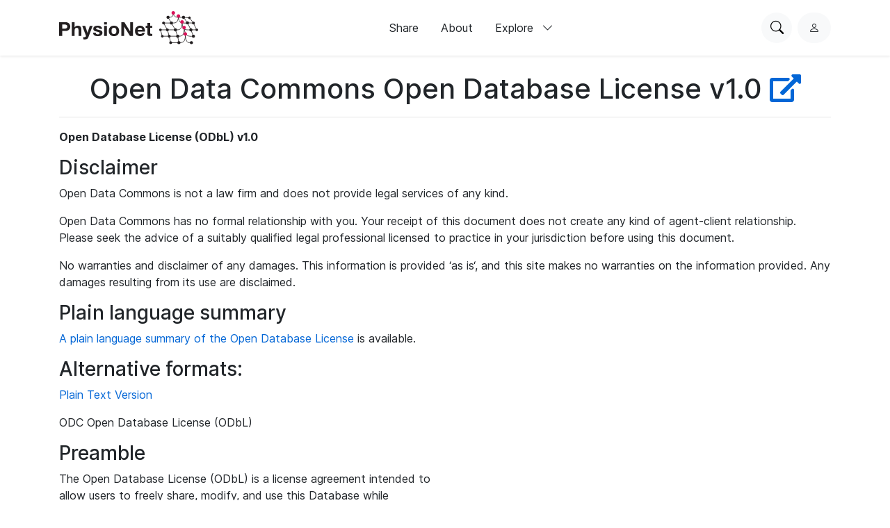

--- FILE ---
content_type: text/html; charset=utf-8
request_url: https://www.physionet.org/content/mimic-iv-fhir-demo/view-license/2.0/
body_size: 13266
content:
<!DOCTYPE html>

<html lang="en">
  <head>
    <meta charset="UTF-8">
    <title>
License for MIMIC-IV Clinical Database Demo on FHIR v2.0
</title>
    
    
<link rel="stylesheet" type="text/css" href="/static/bootstrap/css/bootstrap.css"/>
<link rel="stylesheet" type="text/css" href="/static/font-awesome/css/all.css"/>
<link rel="stylesheet" type="text/css" href="/static/custom/css/physionet.css"/>
    
    
<script src="/static/jquery/jquery.min.js"></script>
<script src="/static/popper/popper.min.js"></script>
<script async src="https://www.googletagmanager.com/gtag/js?id=UA-87592301-7"></script>
<script>
  window.dataLayer = window.dataLayer || [];
  function gtag(){dataLayer.push(arguments);}
  gtag('js', new Date());

  gtag('config', 'UA-87592301-7');
</script>
    
    <link rel="shortcut icon" type="image/png" href="/static/favicon.ico"/>
    <meta name="viewport" content="width=device-width, initial-scale=1.0">
    <link rel="stylesheet" href="/static/bootstrap/bootstrap-icons/bootstrap-icons.css">
    <link rel="stylesheet" href="/static/fonts/inter-local.css">
    <link rel="stylesheet" type="text/css" href="/static/custom/css/style.css?v=2">
  </head>

  
  <body class="flexbody">
    




<div class="modern-ui nav-wrapper">
  <nav class="nav">
    <div class="container my-0 h-100 d-flex justify-content-between align-items-center">
      <button type="button" class="nav__hamburger circle-button mr-2"
              popovertarget="nav__hamburger_popup"
              title="Menu">
        <i class="nav__hamburger__list bi bi-list"></i>
        <i class="nav__hamburger__x bi bi-x"></i>
        <span class="visually-hidden">Menu</span>
      </button>
      <a href="/">
        
          <img src="/static/images/physionet-logo.svg" width="200px" alt="PhysioNet">
        
      </a>
      <div class="nav__links align-items-center">
        
          
            <a href="/about/publish/" class="nav-link">Share</a>
          
        
          
            <a href="/about/" class="nav-link">About</a>
          
        
          
        
          
        
          
        
          
        

        <div>
          <button type="button" class="nav-link nav-link--expandable"
                  popovertarget="nav__explore_popup">
            Explore <i class="bi bi-chevron-down ml-2"></i>
          </button>
          <dialog class="nav-link__popup" id="nav__explore_popup" popover
                  aria-label="Explore">
            <div class="nav-sublinks">
              
                <a class="nav-sublink" href="/about/database/">
                  <div class="nav-sublink__icon">
                    
                      <img src="/static/images/icons/data.png" alt="" height="32px">
                    
                  </div>
                  <div class="nav-sublink__text">
                    <span class="nav-sublink__title">Data</span>
                    <span class="nav-sublink__description">View datasets</span>
                  </div>
                </a>
              
                <a class="nav-sublink" href="/about/software/">
                  <div class="nav-sublink__icon">
                    
                      <img src="/static/images/icons/software.png" alt="" height="32px">
                    
                  </div>
                  <div class="nav-sublink__text">
                    <span class="nav-sublink__title">Software</span>
                    <span class="nav-sublink__description">View software</span>
                  </div>
                </a>
              
                <a class="nav-sublink" href="/about/challenge/">
                  <div class="nav-sublink__icon">
                    
                      <img src="/static/images/icons/challenges.png" alt="" height="32px">
                    
                  </div>
                  <div class="nav-sublink__text">
                    <span class="nav-sublink__title">Challenges</span>
                    <span class="nav-sublink__description">View challenges</span>
                  </div>
                </a>
              
                <a class="nav-sublink" href="/about/tutorial/">
                  <div class="nav-sublink__icon">
                    
                      <img src="/static/images/icons/tutorials.png" alt="" height="32px">
                    
                  </div>
                  <div class="nav-sublink__text">
                    <span class="nav-sublink__title">Tutorials</span>
                    <span class="nav-sublink__description">View tutorials</span>
                  </div>
                </a>
              
              </div>
          </dialog>
        </div>
      </div>
      <div class="nav__actions d-flex ml-md-4">
        <form action="/content/" class="mr-2">
          <div class="nav__search">
            <input type="text" name="topic" placeholder="Search for anything...">
            <div class="nav__search__actions">
              <button type="button" class="nav__search__close mr-2"
                      title="Cancel">
                <i class="bi bi-x"></i>
                <span class="visually-hidden">Cancel</span>
              </button>
              <button type="submit" class="circle-button">Search</button>
            </div>
          </div>
        </form>
        <button type="button" class="nav__search__open circle-button mr-md-2"
                title="Search PhysioNet">
          <i class="bi bi-search"></i>
          <span class="visually-hidden">Search PhysioNet</span>
        </button>
        
          <a class="nav__user" href="/login/"
             title="Log in">
            <i class="bi bi-person"></i>
            <span class="visually-hidden">Log in</span>
          </a>
        
      </div>
    </div>

    <dialog class="nav__mobile" id="nav__hamburger_popup" popover
            aria-label="Menu">
      
        
          <a href="/about/publish/" class="nav-link">Share</a>
        
      
        
          <a href="/about/" class="nav-link">About</a>
        
      
        
      
        
      
        
      
        
      
      <hr>
      <div class="nav-sublinks">
        
          <a class="nav-sublink" href="/about/database/">
            <div class="nav-sublink__icon">
              
                <img src="/static/images/icons/data.png" alt="" height="32px">
              
              </div>
            <div class="nav-sublink__text">
              <span class="nav-sublink__title">Data</span>
              <span class="nav-sublink__description">View datasets</span>
            </div>
          </a>
        
          <a class="nav-sublink" href="/about/software/">
            <div class="nav-sublink__icon">
              
                <img src="/static/images/icons/software.png" alt="" height="32px">
              
              </div>
            <div class="nav-sublink__text">
              <span class="nav-sublink__title">Software</span>
              <span class="nav-sublink__description">View software</span>
            </div>
          </a>
        
          <a class="nav-sublink" href="/about/challenge/">
            <div class="nav-sublink__icon">
              
                <img src="/static/images/icons/challenges.png" alt="" height="32px">
              
              </div>
            <div class="nav-sublink__text">
              <span class="nav-sublink__title">Challenges</span>
              <span class="nav-sublink__description">View challenges</span>
            </div>
          </a>
        
          <a class="nav-sublink" href="/about/tutorial/">
            <div class="nav-sublink__icon">
              
                <img src="/static/images/icons/tutorials.png" alt="" height="32px">
              
              </div>
            <div class="nav-sublink__text">
              <span class="nav-sublink__title">Tutorials</span>
              <span class="nav-sublink__description">View tutorials</span>
            </div>
          </a>
        
      </div>
    </dialog>
  </nav>
</div>

    <div class="nav-spacer"></div>

    <main>
<div class="container">
  <h1 class="text-center">Open Data Commons Open Database License v1.0 <a href="https://opendatacommons.org/licenses/odbl/index.html"><i class="fas fa-external-link-alt"></i></a></h1>
  <hr>
  <p><strong>Open Database License (ODbL) v1.0</strong></p>

<h3>Disclaimer</h3>

<p>Open Data Commons is not a law firm and does not provide legal services of any kind.</p>

<p>Open Data Commons has no formal relationship with you. Your receipt of this document does not create any kind of agent-client relationship. Please seek the advice of a suitably qualified legal professional licensed to practice in your jurisdiction before using this document.</p>

<p>No warranties and disclaimer of any damages. This information is provided &lsquo;as is&lsquo;, and this site makes no warranties on the information provided. Any damages resulting from its use are disclaimed.</p>

<h3>Plain language summary</h3>

<p><a href="https://www.opendatacommons.org/licenses/odbl/summary/">A plain language summary of the Open Database License</a> is available.</p>

<h3>Alternative formats:</h3>

<p><a href="https://opendatacommons.org/files/2018/02/odbl-10.txt">Plain Text Version</a></p>

<p>ODC Open Database License (ODbL)</p>

<h3>Preamble</h3>

<p>The Open Database License (ODbL) is a license agreement intended to<br />
allow users to freely share, modify, and use this Database while<br />
maintaining this same freedom for others. Many databases are covered by<br />
copyright, and therefore this document licenses these rights. Some<br />
jurisdictions, mainly in the European Union, have specific rights that<br />
cover databases, and so the ODbL addresses these rights, too. Finally,<br />
the ODbL is also an agreement in contract for users of this Database to<br />
act in certain ways in return for accessing this Database.</p>

<p>Databases can contain a wide variety of types of content (images,<br />
audiovisual material, and sounds all in the same database, for example),<br />
and so the ODbL only governs the rights over the Database, and not the<br />
contents of the Database individually. Licensors should use the ODbL<br />
together with another license for the contents, if the contents have a<br />
single set of rights that uniformly covers all of the contents. If the<br />
contents have multiple sets of different rights, Licensors should<br />
describe what rights govern what contents together in the individual<br />
record or in some other way that clarifies what rights apply.</p>

<p>Sometimes the contents of a database, or the database itself, can be<br />
covered by other rights not addressed here (such as private contracts,<br />
trade mark over the name, or privacy rights / data protection rights<br />
over information in the contents), and so you are advised that you may<br />
have to consult other documents or clear other rights before doing<br />
activities not covered by this License.</p>

<p>The Licensor (as defined below)</p>

<p>and</p>

<p>You (as defined below)</p>

<p>agree as follows:</p>

<h3>1.0 Definitions of Capitalised Words</h3>

<p>&ldquo;Collective Database&rdquo; &ndash; Means this Database in unmodified form as part<br />
of a collection of independent databases in themselves that together are<br />
assembled into a collective whole. A work that constitutes a Collective<br />
Database will not be considered a Derivative Database.</p>

<p>&ldquo;Convey&rdquo; &ndash; As a verb, means Using the Database, a Derivative Database,<br />
or the Database as part of a Collective Database in any way that enables<br />
a Person to make or receive copies of the Database or a Derivative<br />
Database. Conveying does not include interaction with a user through a<br />
computer network, or creating and Using a Produced Work, where no<br />
transfer of a copy of the Database or a Derivative Database occurs.<br />
&ldquo;Contents&rdquo; &ndash; The contents of this Database, which includes the<br />
information, independent works, or other material collected into the<br />
Database. For example, the contents of the Database could be factual<br />
data or works such as images, audiovisual material, text, or sounds.</p>

<p>&ldquo;Database&rdquo; &ndash; A collection of material (the Contents) arranged in a<br />
systematic or methodical way and individually accessible by electronic<br />
or other means offered under the terms of this License.</p>

<p>&ldquo;Database Directive&rdquo; &ndash; Means Directive 96/9/EC of the European<br />
Parliament and of the Council of 11 March 1996 on the legal protection<br />
of databases, as amended or succeeded.</p>

<p>&ldquo;Database Right&rdquo; &ndash; Means rights resulting from the Chapter III (&ldquo;sui<br />
generis&rdquo;) rights in the Database Directive (as amended and as transposed<br />
by member states), which includes the Extraction and Re-utilisation of<br />
the whole or a Substantial part of the Contents, as well as any similar<br />
rights available in the relevant jurisdiction under Section 10.4.</p>

<p>&ldquo;Derivative Database&rdquo; &ndash; Means a database based upon the Database, and<br />
includes any translation, adaptation, arrangement, modification, or any<br />
other alteration of the Database or of a Substantial part of the<br />
Contents. This includes, but is not limited to, Extracting or<br />
Re-utilising the whole or a Substantial part of the Contents in a new<br />
Database.</p>

<p>&ldquo;Extraction&rdquo; &ndash; Means the permanent or temporary transfer of all or a<br />
Substantial part of the Contents to another medium by any means or in<br />
any form.</p>

<p>&ldquo;License&rdquo; &ndash; Means this license agreement and is both a license of rights<br />
such as copyright and Database Rights and an agreement in contract.</p>

<p>&ldquo;Licensor&rdquo; &ndash; Means the Person that offers the Database under the terms<br />
of this License.</p>

<p>&ldquo;Person&rdquo; &ndash; Means a natural or legal person or a body of persons<br />
corporate or incorporate.</p>

<p>&ldquo;Produced Work&rdquo; &ndash; a work (such as an image, audiovisual material, text,<br />
or sounds) resulting from using the whole or a Substantial part of the<br />
Contents (via a search or other query) from this Database, a Derivative<br />
Database, or this Database as part of a Collective Database.</p>

<p>&ldquo;Publicly&rdquo; &ndash; means to Persons other than You or under Your control by<br />
either more than 50% ownership or by the power to direct their<br />
activities (such as contracting with an independent consultant).</p>

<p>&ldquo;Re-utilisation&rdquo; &ndash; means any form of making available to the public all<br />
or a Substantial part of the Contents by the distribution of copies, by<br />
renting, by online or other forms of transmission.</p>

<p>&ldquo;Substantial&rdquo; &ndash; Means substantial in terms of quantity or quality or a<br />
combination of both. The repeated and systematic Extraction or<br />
Re-utilisation of insubstantial parts of the Contents may amount to the<br />
Extraction or Re-utilisation of a Substantial part of the Contents.</p>

<p>&ldquo;Use&rdquo; &ndash; As a verb, means doing any act that is restricted by copyright<br />
or Database Rights whether in the original medium or any other; and<br />
includes without limitation distributing, copying, publicly performing,<br />
publicly displaying, and preparing derivative works of the Database, as<br />
well as modifying the Database as may be technically necessary to use it<br />
in a different mode or format.</p>

<p>&ldquo;You&rdquo; &ndash; Means a Person exercising rights under this License who has not<br />
previously violated the terms of this License with respect to the<br />
Database, or who has received express permission from the Licensor to<br />
exercise rights under this License despite a previous violation.</p>

<p>Words in the singular include the plural and vice versa.</p>

<h3>2.0 What this License covers</h3>

<p>2.1. Legal effect of this document. This License is:</p>

<p>&nbsp;&nbsp;&nbsp;&nbsp;&nbsp; a. A license of applicable copyright and neighbouring rights;</p>

<p>&nbsp;&nbsp;&nbsp;&nbsp;&nbsp; b. A license of the Database Right; and</p>

<p>&nbsp;&nbsp;&nbsp;&nbsp;&nbsp; c. An agreement in contract between You and the Licensor.</p>

<p>2.2 Legal rights covered. This License covers the legal rights in the<br />
Database, including:</p>

<p>&nbsp;&nbsp;&nbsp;&nbsp;&nbsp; a. Copyright. Any copyright or neighbouring rights in the Database.<br />
The copyright licensed includes any individual elements of the<br />
Database, but does not cover the copyright over the Contents<br />
independent of this Database. See Section 2.4 for details. Copyright<br />
law varies between jurisdictions, but is likely to cover: the Database<br />
model or schema, which is the structure, arrangement, and organisation<br />
of the Database, and can also include the Database tables and table<br />
indexes; the data entry and output sheets; and the Field names of<br />
Contents stored in the Database;</p>

<p>&nbsp;&nbsp;&nbsp;&nbsp;&nbsp; b. Database Rights. Database Rights only extend to the Extraction and<br />
Re-utilisation of the whole or a Substantial part of the Contents.<br />
Database Rights can apply even when there is no copyright over the<br />
&nbsp;&nbsp;&nbsp;&nbsp;&nbsp; Database. Database Rights can also apply when the Contents are removed<br />
from the Database and are selected and arranged in a way that would<br />
not infringe any applicable copyright; and</p>

<p>&nbsp;&nbsp;&nbsp;&nbsp;&nbsp; c. Contract. This is an agreement between You and the Licensor for<br />
access to the Database. In return you agree to certain conditions of<br />
use on this access as outlined in this License.</p>

<p>2.3 Rights not covered.</p>

<p>&nbsp;&nbsp;&nbsp;&nbsp;&nbsp; a. This License does not apply to computer programs used in the making<br />
or operation of the Database;</p>

<p>&nbsp;&nbsp;&nbsp;&nbsp;&nbsp; b. This License does not cover any patents over the Contents or the<br />
Database; and</p>

<p>&nbsp;&nbsp;&nbsp;&nbsp;&nbsp; c. This License does not cover any trademarks associated with the<br />
&nbsp;&nbsp;&nbsp;&nbsp;&nbsp; Database.</p>

<p>2.4 Relationship to Contents in the Database. The individual items of<br />
the Contents contained in this Database may be covered by other rights,<br />
including copyright, patent, data protection, privacy, or personality<br />
rights, and this License does not cover any rights (other than Database<br />
Rights or in contract) in individual Contents contained in the Database.<br />
For example, if used on a Database of images (the Contents), this<br />
License would not apply to copyright over individual images, which could<br />
have their own separate licenses, or one single license covering all of<br />
the rights over the images.</p>

<h3>3.0 Rights granted</h3>

<p>3.1 Subject to the terms and conditions of this License, the Licensor<br />
grants to You a worldwide, royalty-free, non-exclusive, terminable (but<br />
only under Section 9) license to Use the Database for the duration of<br />
any applicable copyright and Database Rights. These rights explicitly<br />
include commercial use, and do not exclude any field of endeavour. To<br />
the extent possible in the relevant jurisdiction, these rights may be<br />
exercised in all media and formats whether now known or created in the<br />
future.</p>

<p>The rights granted cover, for example:</p>

<p>&nbsp;&nbsp;&nbsp;&nbsp;&nbsp; a. Extraction and Re-utilisation of the whole or a Substantial part of<br />
the Contents;</p>

<p>&nbsp;&nbsp;&nbsp;&nbsp;&nbsp; b. Creation of Derivative Databases;</p>

<p>&nbsp;&nbsp;&nbsp;&nbsp;&nbsp; c. Creation of Collective Databases;</p>

<p>&nbsp;&nbsp;&nbsp;&nbsp;&nbsp; d. Creation of temporary or permanent reproductions by any means and<br />
in any form, in whole or in part, including of any Derivative<br />
Databases or as a part of Collective Databases; and</p>

<p>&nbsp;&nbsp;&nbsp;&nbsp;&nbsp; e. Distribution, communication, display, lending, making available, or<br />
performance to the public by any means and in any form, in whole or in<br />
part, including of any Derivative Database or as a part of Collective<br />
&nbsp;&nbsp;&nbsp;&nbsp;&nbsp; Databases.</p>

<p>3.2 Compulsory license schemes. For the avoidance of doubt:</p>

<p>&nbsp;&nbsp;&nbsp;&nbsp;&nbsp; a. Non-waivable compulsory license schemes. In those jurisdictions in<br />
which the right to collect royalties through any statutory or<br />
compulsory licensing scheme cannot be waived, the Licensor reserves<br />
the exclusive right to collect such royalties for any exercise by You<br />
of the rights granted under this License;</p>

<p>&nbsp;&nbsp;&nbsp;&nbsp;&nbsp; b. Waivable compulsory license schemes. In those jurisdictions in<br />
which the right to collect royalties through any statutory or<br />
compulsory licensing scheme can be waived, the Licensor waives the<br />
exclusive right to collect such royalties for any exercise by You of<br />
the rights granted under this License; and,</p>

<p>&nbsp;&nbsp;&nbsp;&nbsp;&nbsp; c. Voluntary license schemes. The Licensor waives the right to collect<br />
royalties, whether individually or, in the event that the Licensor is<br />
a member of a collecting society that administers voluntary licensing<br />
schemes, via that society, from any exercise by You of the rights<br />
granted under this License.</p>

<p>3.3 The right to release the Database under different terms, or to stop<br />
distributing or making available the Database, is reserved. Note that<br />
this Database may be multiple-licensed, and so You may have the choice<br />
of using alternative licenses for this Database. Subject to Section<br />
10.4, all other rights not expressly granted by Licensor are reserved.</p>

<h3>4.0 Conditions of Use</h3>

<p>4.1 The rights granted in Section 3 above are expressly made subject to<br />
Your complying with the following conditions of use. These are important<br />
conditions of this License, and if You fail to follow them, You will be<br />
in material breach of its terms.</p>

<p>4.2 Notices. If You Publicly Convey this Database, any Derivative<br />
Database, or the Database as part of a Collective Database, then You<br />
must:</p>

<p>&nbsp;&nbsp;&nbsp;&nbsp;&nbsp; a. Do so only under the terms of this License or another license<br />
permitted under Section 4.4;</p>

<p>&nbsp;&nbsp;&nbsp;&nbsp;&nbsp; b. Include a copy of this License (or, as applicable, a license<br />
permitted under Section 4.4) or its Uniform Resource Identifier (URI)<br />
with the Database or Derivative Database, including both in the<br />
Database or Derivative Database and in any relevant documentation; and</p>

<p>&nbsp;&nbsp;&nbsp;&nbsp;&nbsp; c. Keep intact any copyright or Database Right notices and notices<br />
that refer to this License.</p>

<p>&nbsp;&nbsp;&nbsp;&nbsp;&nbsp; d. If it is not possible to put the required notices in a particular<br />
file due to its structure, then You must include the notices in a<br />
location (such as a relevant directory) where users would be likely to<br />
look for it.</p>

<p>4.3 Notice for using output (Contents). Creating and Using a Produced<br />
Work does not require the notice in Section 4.2. However, if you<br />
Publicly Use a Produced Work, You must include a notice associated with<br />
the Produced Work reasonably calculated to make any Person that uses,<br />
views, accesses, interacts with, or is otherwise exposed to the Produced<br />
Work aware that Content was obtained from the Database, Derivative<br />
Database, or the Database as part of a Collective Database, and that it<br />
is available under this License.</p>

<p>&nbsp;&nbsp;&nbsp;&nbsp;&nbsp; a. Example notice. The following text will satisfy notice under<br />
Section 4.3:</p>

<p>Contains information from DATABASE NAME, which is made available here under the Open Database License (ODbL).</p>

<p>DATABASE NAME should be replaced with the name of the Database and a<br />
hyperlink to the URI of the Database. &ldquo;Open Database License&rdquo; should<br />
contain a hyperlink to the URI of the text of this License. If<br />
hyperlinks are not possible, You should include the plain text of the<br />
required URI&rsquo;s with the above notice.</p>

<p>4.4 Share alike.</p>

<p>&nbsp;&nbsp;&nbsp;&nbsp;&nbsp; a. Any Derivative Database that You Publicly Use must be only under<br />
the terms of:</p>

<p>&nbsp;&nbsp;&nbsp;&nbsp;&nbsp;&nbsp;&nbsp;&nbsp;&nbsp;&nbsp; i. This License;</p>

<p>&nbsp;&nbsp;&nbsp;&nbsp;&nbsp;&nbsp;&nbsp;&nbsp;&nbsp;&nbsp; ii. A later version of this License similar in spirit to this<br />
License; or</p>

<p>&nbsp;&nbsp;&nbsp;&nbsp;&nbsp;&nbsp;&nbsp;&nbsp;&nbsp;&nbsp; iii. A compatible license.</p>

<p>If You license the Derivative Database under one of the licenses<br />
mentioned in (iii), You must comply with the terms of that license.</p>

<p>&nbsp;&nbsp;&nbsp;&nbsp;&nbsp; b. For the avoidance of doubt, Extraction or Re-utilisation of the<br />
whole or a Substantial part of the Contents into a new database is a<br />
Derivative Database and must comply with Section 4.4.</p>

<p>&nbsp;&nbsp;&nbsp;&nbsp;&nbsp; c. Derivative Databases and Produced Works. A Derivative Database is<br />
Publicly Used and so must comply with Section 4.4. if a Produced Work<br />
created from the Derivative Database is Publicly Used.</p>

<p>&nbsp;&nbsp;&nbsp;&nbsp;&nbsp; d. Share Alike and additional Contents. For the avoidance of doubt,<br />
You must not add Contents to Derivative Databases under Section 4.4 a<br />
that are incompatible with the rights granted under this License.</p>

<p>&nbsp;&nbsp;&nbsp;&nbsp;&nbsp; e. Compatible licenses. Licensors may authorise a proxy to determine<br />
compatible licenses under Section 4.4 a iii. If they do so, the<br />
authorised proxy&rsquo;s public statement of acceptance of a compatible<br />
license grants You permission to use the compatible license.</p>

<p>4.5 Limits of Share Alike. The requirements of Section 4.4 do not apply<br />
in the following:</p>

<p>&nbsp;&nbsp;&nbsp;&nbsp;&nbsp; a. For the avoidance of doubt, You are not required to license<br />
Collective Databases under this License if You incorporate this<br />
Database or a Derivative Database in the collection, but this License<br />
still applies to this Database or a Derivative Database as a part of<br />
the Collective Database;</p>

<p>&nbsp;&nbsp;&nbsp;&nbsp;&nbsp; b. Using this Database, a Derivative Database, or this Database as<br />
part of a Collective Database to create a Produced Work does not<br />
create a Derivative Database for purposes of Section 4.4; and</p>

<p>&nbsp;&nbsp;&nbsp;&nbsp;&nbsp; c. Use of a Derivative Database internally within an organisation is<br />
not to the public and therefore does not fall under the requirements<br />
of Section 4.4.</p>

<p>4.6 Access to Derivative Databases. If You Publicly Use a Derivative<br />
Database or a Produced Work from a Derivative Database, You must also<br />
offer to recipients of the Derivative Database or Produced Work a copy<br />
in a machine readable form of:</p>

<p>&nbsp;&nbsp;&nbsp;&nbsp;&nbsp; a. The entire Derivative Database; or</p>

<p>&nbsp;&nbsp;&nbsp;&nbsp;&nbsp; b. A file containing all of the alterations made to the Database or<br />
the method of making the alterations to the Database (such as an<br />
algorithm), including any additional Contents, that make up all the<br />
differences between the Database and the Derivative Database.</p>

<p>The Derivative Database (under a.) or alteration file (under b.) must be<br />
available at no more than a reasonable production cost for physical<br />
distributions and free of charge if distributed over the internet.</p>

<p>4.7 Technological measures and additional terms</p>

<p>&nbsp;&nbsp;&nbsp;&nbsp;&nbsp; a. This License does not allow You to impose (except subject to<br />
Section 4.7 b.) any terms or any technological measures on the<br />
Database, a Derivative Database, or the whole or a Substantial part of<br />
the Contents that alter or restrict the terms of this License, or any<br />
rights granted under it, or have the effect or intent of restricting<br />
the ability of any person to exercise those rights.</p>

<p>&nbsp;&nbsp;&nbsp;&nbsp;&nbsp; b. Parallel distribution. You may impose terms or technological<br />
measures on the Database, a Derivative Database, or the whole or a<br />
Substantial part of the Contents (a &ldquo;Restricted Database&rdquo;) in<br />
contravention of Section 4.74 a. only if You also make a copy of the<br />
Database or a Derivative Database available to the recipient of the<br />
Restricted Database:</p>

<p>&nbsp;&nbsp;&nbsp;&nbsp;&nbsp;&nbsp;&nbsp;&nbsp;&nbsp;&nbsp; i. That is available without additional fee;</p>

<p>&nbsp;&nbsp;&nbsp;&nbsp;&nbsp;&nbsp;&nbsp;&nbsp;&nbsp;&nbsp; ii. That is available in a medium that does not alter or restrict<br />
the terms of this License, or any rights granted under it, or have<br />
the effect or intent of restricting the ability of any person to<br />
exercise those rights (an &ldquo;Unrestricted Database&rdquo;); and</p>

<p>&nbsp;&nbsp;&nbsp;&nbsp;&nbsp;&nbsp;&nbsp;&nbsp;&nbsp;&nbsp; iii. The Unrestricted Database is at least as accessible to the<br />
recipient as a practical matter as the Restricted Database.</p>

<p>&nbsp;&nbsp;&nbsp;&nbsp;&nbsp; c. For the avoidance of doubt, You may place this Database or a<br />
Derivative Database in an authenticated environment, behind a<br />
password, or within a similar access control scheme provided that You<br />
do not alter or restrict the terms of this License or any rights<br />
granted under it or have the effect or intent of restricting the<br />
ability of any person to exercise those rights.</p>

<p>4.8 Licensing of others. You may not sublicense the Database. Each time<br />
You communicate the Database, the whole or Substantial part of the<br />
Contents, or any Derivative Database to anyone else in any way, the<br />
Licensor offers to the recipient a license to the Database on the same<br />
terms and conditions as this License. You are not responsible for<br />
enforcing compliance by third parties with this License, but You may<br />
enforce any rights that You have over a Derivative Database. You are<br />
solely responsible for any modifications of a Derivative Database made<br />
by You or another Person at Your direction. You may not impose any<br />
further restrictions on the exercise of the rights granted or affirmed<br />
under this License.</p>

<h3>5.0 Moral rights</h3>

<p>5.1 Moral rights. This section covers moral rights, including any rights<br />
to be identified as the author of the Database or to object to treatment<br />
that would otherwise prejudice the author&rsquo;s honour and reputation, or<br />
any other derogatory treatment:</p>

<p>&nbsp;&nbsp;&nbsp;&nbsp;&nbsp; a. For jurisdictions allowing waiver of moral rights, Licensor waives<br />
all moral rights that Licensor may have in the Database to the fullest<br />
extent possible by the law of the relevant jurisdiction under Section<br />
&nbsp;&nbsp;&nbsp;&nbsp;&nbsp; 10.4;</p>

<p>&nbsp;&nbsp;&nbsp;&nbsp;&nbsp; b. If waiver of moral rights under Section 5.1 a in the relevant<br />
jurisdiction is not possible, Licensor agrees not to assert any moral<br />
rights over the Database and waives all claims in moral rights to the<br />
fullest extent possible by the law of the relevant jurisdiction under<br />
Section 10.4; and</p>

<p>&nbsp;&nbsp;&nbsp;&nbsp;&nbsp; c. For jurisdictions not allowing waiver or an agreement not to assert<br />
moral rights under Section 5.1 a and b, the author may retain their<br />
moral rights over certain aspects of the Database.</p>

<p>Please note that some jurisdictions do not allow for the waiver of moral<br />
rights, and so moral rights may still subsist over the Database in some<br />
jurisdictions.</p>

<h3>6.0 Fair dealing, Database exceptions, and other rights not affected</h3>

<p>6.1 This License does not affect any rights that You or anyone else may<br />
independently have under any applicable law to make any use of this<br />
Database, including without limitation:</p>

<p>&nbsp;&nbsp;&nbsp;&nbsp;&nbsp; a. Exceptions to the Database Right including: Extraction of Contents<br />
from non-electronic Databases for private purposes, Extraction for<br />
purposes of illustration for teaching or scientific research, and<br />
Extraction or Re-utilisation for public security or an administrative<br />
or judicial procedure.</p>

<p>&nbsp;&nbsp;&nbsp;&nbsp;&nbsp; b. Fair dealing, fair use, or any other legally recognised limitation<br />
or exception to infringement of copyright or other applicable laws.</p>

<p>6.2 This License does not affect any rights of lawful users to Extract<br />
and Re-utilise insubstantial parts of the Contents, evaluated<br />
quantitatively or qualitatively, for any purposes whatsoever, including<br />
creating a Derivative Database (subject to other rights over the<br />
Contents, see Section 2.4). The repeated and systematic Extraction or<br />
Re-utilisation of insubstantial parts of the Contents may however amount<br />
to the Extraction or Re-utilisation of a Substantial part of the<br />
Contents.</p>

<h3>7.0 Warranties and Disclaimer</h3>

<p>7.1 The Database is licensed by the Licensor &ldquo;as is&rdquo; and without any<br />
warranty of any kind, either express, implied, or arising by statute,<br />
custom, course of dealing, or trade usage. Licensor specifically<br />
disclaims any and all implied warranties or conditions of title,<br />
non-infringement, accuracy or completeness, the presence or absence of<br />
errors, fitness for a particular purpose, merchantability, or otherwise.<br />
Some jurisdictions do not allow the exclusion of implied warranties, so<br />
this exclusion may not apply to You.</p>

<h3>8.0 Limitation of liability</h3>

<p>8.1 Subject to any liability that may not be excluded or limited by law,<br />
the Licensor is not liable for, and expressly excludes, all liability<br />
for loss or damage however and whenever caused to anyone by any use<br />
under this License, whether by You or by anyone else, and whether caused<br />
by any fault on the part of the Licensor or not. This exclusion of<br />
liability includes, but is not limited to, any special, incidental,<br />
consequential, punitive, or exemplary damages such as loss of revenue,<br />
data, anticipated profits, and lost business. This exclusion applies<br />
even if the Licensor has been advised of the possibility of such<br />
damages.</p>

<p>8.2 If liability may not be excluded by law, it is limited to actual and<br />
direct financial loss to the extent it is caused by proved negligence on<br />
the part of the Licensor.</p>

<h3>9.0 Termination of Your rights under this License</h3>

<p>9.1 Any breach by You of the terms and conditions of this License<br />
automatically terminates this License with immediate effect and without<br />
notice to You. For the avoidance of doubt, Persons who have received the<br />
Database, the whole or a Substantial part of the Contents, Derivative<br />
Databases, or the Database as part of a Collective Database from You<br />
under this License will not have their licenses terminated provided<br />
their use is in full compliance with this License or a license granted<br />
under Section 4.8 of this License. Sections 1, 2, 7, 8, 9 and 10 will<br />
survive any termination of this License.</p>

<p>9.2 If You are not in breach of the terms of this License, the Licensor<br />
will not terminate Your rights under it.</p>

<p>9.3 Unless terminated under Section 9.1, this License is granted to You<br />
for the duration of applicable rights in the Database.</p>

<p>9.4 Reinstatement of rights. If you cease any breach of the terms and<br />
conditions of this License, then your full rights under this License<br />
will be reinstated:</p>

<p>&nbsp;&nbsp;&nbsp;&nbsp;&nbsp; a. Provisionally and subject to permanent termination until the 60th<br />
day after cessation of breach;</p>

<p>&nbsp;&nbsp;&nbsp;&nbsp;&nbsp; b. Permanently on the 60th day after cessation of breach unless<br />
otherwise reasonably notified by the Licensor; or</p>

<p>&nbsp;&nbsp;&nbsp;&nbsp;&nbsp; c. Permanently if reasonably notified by the Licensor of the<br />
violation, this is the first time You have received notice of<br />
violation of this License from the Licensor, and You cure the<br />
violation prior to 30 days after your receipt of the notice.</p>

<p>Persons subject to permanent termination of rights are not eligible to<br />
be a recipient and receive a license under Section 4.8.</p>

<p>9.5 Notwithstanding the above, Licensor reserves the right to release<br />
the Database under different license terms or to stop distributing or<br />
making available the Database. Releasing the Database under different<br />
license terms or stopping the distribution of the Database will not<br />
withdraw this License (or any other license that has been, or is<br />
required to be, granted under the terms of this License), and this<br />
License will continue in full force and effect unless terminated as<br />
stated above.</p>

<h3>10.0 General</h3>

<p>10.1 If any provision of this License is held to be invalid or<br />
unenforceable, that must not affect the validity or enforceability of<br />
the remainder of the terms and conditions of this License and each<br />
remaining provision of this License shall be valid and enforced to the<br />
fullest extent permitted by law.</p>

<p>10.2 This License is the entire agreement between the parties with<br />
respect to the rights granted here over the Database. It replaces any<br />
earlier understandings, agreements or representations with respect to<br />
the Database.</p>

<p>10.3 If You are in breach of the terms of this License, You will not be<br />
entitled to rely on the terms of this License or to complain of any<br />
breach by the Licensor.</p>

<p>10.4 Choice of law. This License takes effect in and will be governed by<br />
the laws of the relevant jurisdiction in which the License terms are<br />
sought to be enforced. If the standard suite of rights granted under<br />
applicable copyright law and Database Rights in the relevant<br />
jurisdiction includes additional rights not granted under this License,<br />
these additional rights are granted in this License in order to meet the<br />
terms of this License.</p>
  <hr>
  <p><a href="/content/mimic-iv-fhir-demo/2.0/">Back to MIMIC-IV Clinical Database Demo on FHIR v2.0</a></p>
</div>
</main>

    
<link rel="stylesheet" type="text/css" href="/static/custom/css/footer.css"/>

<div class="modern-ui">
  <footer class="footer w-100 secondary-bg py-5">
    <div class="container my-0 py-0 py-md-5">
      
        <img src="/static/images/physionet-logo-white.svg" width="180px" alt="PhysioNet" class="pb-2" />
      
      <div class="footer__columns light-text">
        <div>
          
            <p class="dark-light-text mb-2">Maintained by the MIT Laboratory for Computational Physiology</p>
          
          
            <p class="dark-light-text mb-2">Supported by the National Institute of Biomedical Imaging and Bioengineering (NIBIB), National Heart Lung and Blood Institute (NHLBI), and NIH Office of the Director under NIH grant numbers U24EB037545 and R01EB030362</p>
          
        </div>
        <div class="d-flex flex-column pl-0 pl-md-5 pt-4 pt-md-0">
          <h2 class="text-white font-weight-bold">Navigation</h2>
          <a href="/content" class="pb-3 dark-light-text">Discover Data</a>
          <a href="/about/publish" class="pb-3 dark-light-text">Share Data</a>
          <a href="/about" class="pb-3 dark-light-text">About</a>
          <a href="/news" class="pb-3 dark-light-text">News</a>
        </div>
        <div class="d-flex flex-column pt-4 pt-md-0">
          <h2 class="text-white font-weight-bold">Explore</h2>
          
            <a href="/about/database/" class="pb-3 dark-light-text">Data</a>
          
            <a href="/about/software/" class="pb-3 dark-light-text">Software</a>
          
            <a href="/about/challenge/" class="pb-3 dark-light-text">Challenges</a>
          
            <a href="/about/tutorial/" class="pb-3 dark-light-text">Tutorials</a>
          
        </div>
        <!-- <div class="d-flex flex-column flex-grow">
          <h2 class="text-white font-weight-bold">Subscribe to our Newsletter</h2>
          <input type="email" class="form-control mb-2" placeholder="Your email">
          <button type="button" class="primary-button">Subscribe Now</button>
        </div> -->
      </div>
      <hr >
      <div class="d-flex flex-column align-items-center justify-content-between flex-md-row">
        <div class="d-flex pt-2 pt-md-0">
          
            <a class="mr-3" href="https://github.com/MIT-LCP/physionet-build/"><img src="/static/images/icons/github.png" height="18px"></a>
          
          
          
            <a class="mr-3" href="http://linkedin.com/company/physionet"><img src="/static/images/icons/linkedin.png" height="18px"></a>
          
          
        </div>
        <div class="pt-4 pt-md-0">
          
          
          
             <a class="dark-light-text" href="https://accessibility.mit.edu/">Accessibility</a>
          
        </div>
      </div>
    </div>
  </footer>
</div>


    
<script src="/static/bootstrap/js/bootstrap.min.js"></script>
<script src="/static/bootstrap/js/ie10-viewport-bug-workaround.js"></script>
<script src="/static/custom/js/navbar.js"></script>

    
    
  </body>
  
</html>
